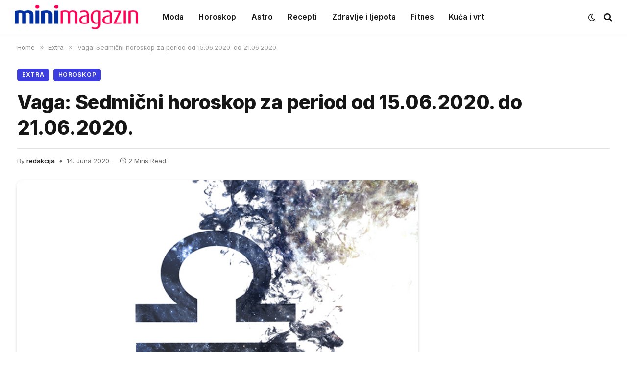

--- FILE ---
content_type: text/html; charset=UTF-8
request_url: https://www.minimagazin.info/2020/06/14/vaga-sedmicni-horoskop-za-period-od-15-06-2020-do-21-06-2020/
body_size: 15477
content:

<!DOCTYPE html>
<html lang="bs-BA" prefix="og: https://ogp.me/ns#" class="s-light site-s-light">

<head>

	<meta charset="UTF-8" />
	<meta name="viewport" content="width=device-width, initial-scale=1" />
		<style>img:is([sizes="auto" i], [sizes^="auto," i]) { contain-intrinsic-size: 3000px 1500px }</style>
	
<!-- Search Engine Optimization by Rank Math - https://rankmath.com/ -->
<title>Vaga: Sedmični horoskop za period od 15.06.2020. do 21.06.2020.</title><link rel="preload" as="image" imagesrcset="https://www.minimagazin.info/wp-content/uploads/2015/07/vaga.jpg 800w, https://www.minimagazin.info/wp-content/uploads/2015/07/vaga-250x156.jpg 250w, https://www.minimagazin.info/wp-content/uploads/2015/07/vaga-343x215.jpg 343w, https://www.minimagazin.info/wp-content/uploads/2015/07/vaga-580x363.jpg 580w" imagesizes="(max-width: 814px) 100vw, 814px" /><link rel="preload" as="font" href="https://www.minimagazin.info/wp-content/themes/smart-mag/css/icons/fonts/ts-icons.woff2?v3.2" type="font/woff2" crossorigin="anonymous" />
<meta name="description" content="Posao. I ovako imate posla i obaveza preko glave, a budite ubijeđeni da ćete ih u ovoj sedmici dobiti još. Neke glanc nove, a neke iz prošlosti ili zaostatke."/>
<meta name="robots" content="follow, index, max-snippet:-1, max-video-preview:-1, max-image-preview:large"/>
<link rel="canonical" href="https://www.minimagazin.info/2020/06/14/vaga-sedmicni-horoskop-za-period-od-15-06-2020-do-21-06-2020/" />
<meta property="og:locale" content="bs_BA" />
<meta property="og:type" content="article" />
<meta property="og:title" content="Vaga: Sedmični horoskop za period od 15.06.2020. do 21.06.2020." />
<meta property="og:description" content="Posao. I ovako imate posla i obaveza preko glave, a budite ubijeđeni da ćete ih u ovoj sedmici dobiti još. Neke glanc nove, a neke iz prošlosti ili zaostatke." />
<meta property="og:url" content="https://www.minimagazin.info/2020/06/14/vaga-sedmicni-horoskop-za-period-od-15-06-2020-do-21-06-2020/" />
<meta property="og:site_name" content="Mini Magazin" />
<meta property="article:tag" content="izdvojeno" />
<meta property="article:section" content="Extra" />
<meta property="og:image" content="https://www.minimagazin.info/wp-content/uploads/2015/07/vaga.jpg" />
<meta property="og:image:secure_url" content="https://www.minimagazin.info/wp-content/uploads/2015/07/vaga.jpg" />
<meta property="og:image:width" content="800" />
<meta property="og:image:height" content="500" />
<meta property="og:image:alt" content="Vaga: Sedmični horoskop za period od 15.06.2020. do 21.06.2020." />
<meta property="og:image:type" content="image/jpeg" />
<meta property="article:published_time" content="2020-06-14T11:53:58+02:00" />
<meta name="twitter:card" content="summary_large_image" />
<meta name="twitter:title" content="Vaga: Sedmični horoskop za period od 15.06.2020. do 21.06.2020." />
<meta name="twitter:description" content="Posao. I ovako imate posla i obaveza preko glave, a budite ubijeđeni da ćete ih u ovoj sedmici dobiti još. Neke glanc nove, a neke iz prošlosti ili zaostatke." />
<meta name="twitter:image" content="https://www.minimagazin.info/wp-content/uploads/2015/07/vaga.jpg" />
<meta name="twitter:label1" content="Written by" />
<meta name="twitter:data1" content="redakcija" />
<meta name="twitter:label2" content="Time to read" />
<meta name="twitter:data2" content="1 minute" />
<script type="application/ld+json" class="rank-math-schema">{"@context":"https://schema.org","@graph":[{"@type":["NewsMediaOrganization","Organization"],"@id":"https://www.minimagazin.info/#organization","name":"Mini Magazin","url":"https://www.minimagazin.info","logo":{"@type":"ImageObject","@id":"https://www.minimagazin.info/#logo","url":"https://www.minimagazin.info/wp-content/uploads/2023/01/MM_Logo_Kocka.png","contentUrl":"https://www.minimagazin.info/wp-content/uploads/2023/01/MM_Logo_Kocka.png","caption":"Mini Magazin","inLanguage":"bs-BA","width":"327","height":"327"}},{"@type":"WebSite","@id":"https://www.minimagazin.info/#website","url":"https://www.minimagazin.info","name":"Mini Magazin","publisher":{"@id":"https://www.minimagazin.info/#organization"},"inLanguage":"bs-BA"},{"@type":"ImageObject","@id":"https://www.minimagazin.info/wp-content/uploads/2015/07/vaga.jpg","url":"https://www.minimagazin.info/wp-content/uploads/2015/07/vaga.jpg","width":"800","height":"500","inLanguage":"bs-BA"},{"@type":"WebPage","@id":"https://www.minimagazin.info/2020/06/14/vaga-sedmicni-horoskop-za-period-od-15-06-2020-do-21-06-2020/#webpage","url":"https://www.minimagazin.info/2020/06/14/vaga-sedmicni-horoskop-za-period-od-15-06-2020-do-21-06-2020/","name":"Vaga: Sedmi\u010dni horoskop za period od 15.06.2020. do 21.06.2020.","datePublished":"2020-06-14T11:53:58+02:00","dateModified":"2020-06-14T11:53:58+02:00","isPartOf":{"@id":"https://www.minimagazin.info/#website"},"primaryImageOfPage":{"@id":"https://www.minimagazin.info/wp-content/uploads/2015/07/vaga.jpg"},"inLanguage":"bs-BA"},{"@type":"Person","@id":"https://www.minimagazin.info/author/redakcija/","name":"redakcija","url":"https://www.minimagazin.info/author/redakcija/","image":{"@type":"ImageObject","@id":"https://secure.gravatar.com/avatar/395d27052f36986e59144404b4e15bc5dd6eafc20253a06072b034dd306cf523?s=96&amp;d=mm&amp;r=g","url":"https://secure.gravatar.com/avatar/395d27052f36986e59144404b4e15bc5dd6eafc20253a06072b034dd306cf523?s=96&amp;d=mm&amp;r=g","caption":"redakcija","inLanguage":"bs-BA"},"worksFor":{"@id":"https://www.minimagazin.info/#organization"}},{"@type":"Article","headline":"Vaga: Sedmi\u010dni horoskop za period od 15.06.2020. do 21.06.2020.","datePublished":"2020-06-14T11:53:58+02:00","dateModified":"2020-06-14T11:53:58+02:00","articleSection":"Extra, Horoskop","author":{"@id":"https://www.minimagazin.info/author/redakcija/","name":"redakcija"},"publisher":{"@id":"https://www.minimagazin.info/#organization"},"description":"Posao. I ovako imate posla i obaveza preko glave, a budite ubije\u0111eni da \u0107ete ih u ovoj\u00a0sedmici dobiti jo\u0161. Neke glanc nove, a neke iz pro\u0161losti ili zaostatke.","name":"Vaga: Sedmi\u010dni horoskop za period od 15.06.2020. do 21.06.2020.","@id":"https://www.minimagazin.info/2020/06/14/vaga-sedmicni-horoskop-za-period-od-15-06-2020-do-21-06-2020/#richSnippet","isPartOf":{"@id":"https://www.minimagazin.info/2020/06/14/vaga-sedmicni-horoskop-za-period-od-15-06-2020-do-21-06-2020/#webpage"},"image":{"@id":"https://www.minimagazin.info/wp-content/uploads/2015/07/vaga.jpg"},"inLanguage":"bs-BA","mainEntityOfPage":{"@id":"https://www.minimagazin.info/2020/06/14/vaga-sedmicni-horoskop-za-period-od-15-06-2020-do-21-06-2020/#webpage"}}]}</script>
<!-- /Rank Math WordPress SEO plugin -->

<link rel='dns-prefetch' href='//www.minimagazin.info' />
<link rel='dns-prefetch' href='//fonts.googleapis.com' />
<link rel="alternate" type="application/rss+xml" title="Mini Magazin &raquo; novosti" href="https://www.minimagazin.info/feed/" />
<link rel="alternate" type="application/rss+xml" title="Mini Magazin &raquo;  novosti o komentarima" href="https://www.minimagazin.info/comments/feed/" />
<script type="text/javascript">
/* <![CDATA[ */
window._wpemojiSettings = {"baseUrl":"https:\/\/s.w.org\/images\/core\/emoji\/16.0.1\/72x72\/","ext":".png","svgUrl":"https:\/\/s.w.org\/images\/core\/emoji\/16.0.1\/svg\/","svgExt":".svg","source":{"concatemoji":"https:\/\/www.minimagazin.info\/wp-includes\/js\/wp-emoji-release.min.js?ver=6.8.3"}};
/*! This file is auto-generated */
!function(s,n){var o,i,e;function c(e){try{var t={supportTests:e,timestamp:(new Date).valueOf()};sessionStorage.setItem(o,JSON.stringify(t))}catch(e){}}function p(e,t,n){e.clearRect(0,0,e.canvas.width,e.canvas.height),e.fillText(t,0,0);var t=new Uint32Array(e.getImageData(0,0,e.canvas.width,e.canvas.height).data),a=(e.clearRect(0,0,e.canvas.width,e.canvas.height),e.fillText(n,0,0),new Uint32Array(e.getImageData(0,0,e.canvas.width,e.canvas.height).data));return t.every(function(e,t){return e===a[t]})}function u(e,t){e.clearRect(0,0,e.canvas.width,e.canvas.height),e.fillText(t,0,0);for(var n=e.getImageData(16,16,1,1),a=0;a<n.data.length;a++)if(0!==n.data[a])return!1;return!0}function f(e,t,n,a){switch(t){case"flag":return n(e,"\ud83c\udff3\ufe0f\u200d\u26a7\ufe0f","\ud83c\udff3\ufe0f\u200b\u26a7\ufe0f")?!1:!n(e,"\ud83c\udde8\ud83c\uddf6","\ud83c\udde8\u200b\ud83c\uddf6")&&!n(e,"\ud83c\udff4\udb40\udc67\udb40\udc62\udb40\udc65\udb40\udc6e\udb40\udc67\udb40\udc7f","\ud83c\udff4\u200b\udb40\udc67\u200b\udb40\udc62\u200b\udb40\udc65\u200b\udb40\udc6e\u200b\udb40\udc67\u200b\udb40\udc7f");case"emoji":return!a(e,"\ud83e\udedf")}return!1}function g(e,t,n,a){var r="undefined"!=typeof WorkerGlobalScope&&self instanceof WorkerGlobalScope?new OffscreenCanvas(300,150):s.createElement("canvas"),o=r.getContext("2d",{willReadFrequently:!0}),i=(o.textBaseline="top",o.font="600 32px Arial",{});return e.forEach(function(e){i[e]=t(o,e,n,a)}),i}function t(e){var t=s.createElement("script");t.src=e,t.defer=!0,s.head.appendChild(t)}"undefined"!=typeof Promise&&(o="wpEmojiSettingsSupports",i=["flag","emoji"],n.supports={everything:!0,everythingExceptFlag:!0},e=new Promise(function(e){s.addEventListener("DOMContentLoaded",e,{once:!0})}),new Promise(function(t){var n=function(){try{var e=JSON.parse(sessionStorage.getItem(o));if("object"==typeof e&&"number"==typeof e.timestamp&&(new Date).valueOf()<e.timestamp+604800&&"object"==typeof e.supportTests)return e.supportTests}catch(e){}return null}();if(!n){if("undefined"!=typeof Worker&&"undefined"!=typeof OffscreenCanvas&&"undefined"!=typeof URL&&URL.createObjectURL&&"undefined"!=typeof Blob)try{var e="postMessage("+g.toString()+"("+[JSON.stringify(i),f.toString(),p.toString(),u.toString()].join(",")+"));",a=new Blob([e],{type:"text/javascript"}),r=new Worker(URL.createObjectURL(a),{name:"wpTestEmojiSupports"});return void(r.onmessage=function(e){c(n=e.data),r.terminate(),t(n)})}catch(e){}c(n=g(i,f,p,u))}t(n)}).then(function(e){for(var t in e)n.supports[t]=e[t],n.supports.everything=n.supports.everything&&n.supports[t],"flag"!==t&&(n.supports.everythingExceptFlag=n.supports.everythingExceptFlag&&n.supports[t]);n.supports.everythingExceptFlag=n.supports.everythingExceptFlag&&!n.supports.flag,n.DOMReady=!1,n.readyCallback=function(){n.DOMReady=!0}}).then(function(){return e}).then(function(){var e;n.supports.everything||(n.readyCallback(),(e=n.source||{}).concatemoji?t(e.concatemoji):e.wpemoji&&e.twemoji&&(t(e.twemoji),t(e.wpemoji)))}))}((window,document),window._wpemojiSettings);
/* ]]> */
</script>
<!-- www.minimagazin.info is managing ads with Advanced Ads 2.0.10 – https://wpadvancedads.com/ --><script id="minim-ready">
			window.advanced_ads_ready=function(e,a){a=a||"complete";var d=function(e){return"interactive"===a?"loading"!==e:"complete"===e};d(document.readyState)?e():document.addEventListener("readystatechange",(function(a){d(a.target.readyState)&&e()}),{once:"interactive"===a})},window.advanced_ads_ready_queue=window.advanced_ads_ready_queue||[];		</script>
		<style id='wp-emoji-styles-inline-css' type='text/css'>

	img.wp-smiley, img.emoji {
		display: inline !important;
		border: none !important;
		box-shadow: none !important;
		height: 1em !important;
		width: 1em !important;
		margin: 0 0.07em !important;
		vertical-align: -0.1em !important;
		background: none !important;
		padding: 0 !important;
	}
</style>
<link rel='stylesheet' id='wp-block-library-css' href='https://www.minimagazin.info/wp-includes/css/dist/block-library/style.min.css?ver=6.8.3' type='text/css' media='all' />
<style id='classic-theme-styles-inline-css' type='text/css'>
/*! This file is auto-generated */
.wp-block-button__link{color:#fff;background-color:#32373c;border-radius:9999px;box-shadow:none;text-decoration:none;padding:calc(.667em + 2px) calc(1.333em + 2px);font-size:1.125em}.wp-block-file__button{background:#32373c;color:#fff;text-decoration:none}
</style>
<style id='global-styles-inline-css' type='text/css'>
:root{--wp--preset--aspect-ratio--square: 1;--wp--preset--aspect-ratio--4-3: 4/3;--wp--preset--aspect-ratio--3-4: 3/4;--wp--preset--aspect-ratio--3-2: 3/2;--wp--preset--aspect-ratio--2-3: 2/3;--wp--preset--aspect-ratio--16-9: 16/9;--wp--preset--aspect-ratio--9-16: 9/16;--wp--preset--color--black: #000000;--wp--preset--color--cyan-bluish-gray: #abb8c3;--wp--preset--color--white: #ffffff;--wp--preset--color--pale-pink: #f78da7;--wp--preset--color--vivid-red: #cf2e2e;--wp--preset--color--luminous-vivid-orange: #ff6900;--wp--preset--color--luminous-vivid-amber: #fcb900;--wp--preset--color--light-green-cyan: #7bdcb5;--wp--preset--color--vivid-green-cyan: #00d084;--wp--preset--color--pale-cyan-blue: #8ed1fc;--wp--preset--color--vivid-cyan-blue: #0693e3;--wp--preset--color--vivid-purple: #9b51e0;--wp--preset--gradient--vivid-cyan-blue-to-vivid-purple: linear-gradient(135deg,rgba(6,147,227,1) 0%,rgb(155,81,224) 100%);--wp--preset--gradient--light-green-cyan-to-vivid-green-cyan: linear-gradient(135deg,rgb(122,220,180) 0%,rgb(0,208,130) 100%);--wp--preset--gradient--luminous-vivid-amber-to-luminous-vivid-orange: linear-gradient(135deg,rgba(252,185,0,1) 0%,rgba(255,105,0,1) 100%);--wp--preset--gradient--luminous-vivid-orange-to-vivid-red: linear-gradient(135deg,rgba(255,105,0,1) 0%,rgb(207,46,46) 100%);--wp--preset--gradient--very-light-gray-to-cyan-bluish-gray: linear-gradient(135deg,rgb(238,238,238) 0%,rgb(169,184,195) 100%);--wp--preset--gradient--cool-to-warm-spectrum: linear-gradient(135deg,rgb(74,234,220) 0%,rgb(151,120,209) 20%,rgb(207,42,186) 40%,rgb(238,44,130) 60%,rgb(251,105,98) 80%,rgb(254,248,76) 100%);--wp--preset--gradient--blush-light-purple: linear-gradient(135deg,rgb(255,206,236) 0%,rgb(152,150,240) 100%);--wp--preset--gradient--blush-bordeaux: linear-gradient(135deg,rgb(254,205,165) 0%,rgb(254,45,45) 50%,rgb(107,0,62) 100%);--wp--preset--gradient--luminous-dusk: linear-gradient(135deg,rgb(255,203,112) 0%,rgb(199,81,192) 50%,rgb(65,88,208) 100%);--wp--preset--gradient--pale-ocean: linear-gradient(135deg,rgb(255,245,203) 0%,rgb(182,227,212) 50%,rgb(51,167,181) 100%);--wp--preset--gradient--electric-grass: linear-gradient(135deg,rgb(202,248,128) 0%,rgb(113,206,126) 100%);--wp--preset--gradient--midnight: linear-gradient(135deg,rgb(2,3,129) 0%,rgb(40,116,252) 100%);--wp--preset--font-size--small: 13px;--wp--preset--font-size--medium: 20px;--wp--preset--font-size--large: 36px;--wp--preset--font-size--x-large: 42px;--wp--preset--spacing--20: 0.44rem;--wp--preset--spacing--30: 0.67rem;--wp--preset--spacing--40: 1rem;--wp--preset--spacing--50: 1.5rem;--wp--preset--spacing--60: 2.25rem;--wp--preset--spacing--70: 3.38rem;--wp--preset--spacing--80: 5.06rem;--wp--preset--shadow--natural: 6px 6px 9px rgba(0, 0, 0, 0.2);--wp--preset--shadow--deep: 12px 12px 50px rgba(0, 0, 0, 0.4);--wp--preset--shadow--sharp: 6px 6px 0px rgba(0, 0, 0, 0.2);--wp--preset--shadow--outlined: 6px 6px 0px -3px rgba(255, 255, 255, 1), 6px 6px rgba(0, 0, 0, 1);--wp--preset--shadow--crisp: 6px 6px 0px rgba(0, 0, 0, 1);}:where(.is-layout-flex){gap: 0.5em;}:where(.is-layout-grid){gap: 0.5em;}body .is-layout-flex{display: flex;}.is-layout-flex{flex-wrap: wrap;align-items: center;}.is-layout-flex > :is(*, div){margin: 0;}body .is-layout-grid{display: grid;}.is-layout-grid > :is(*, div){margin: 0;}:where(.wp-block-columns.is-layout-flex){gap: 2em;}:where(.wp-block-columns.is-layout-grid){gap: 2em;}:where(.wp-block-post-template.is-layout-flex){gap: 1.25em;}:where(.wp-block-post-template.is-layout-grid){gap: 1.25em;}.has-black-color{color: var(--wp--preset--color--black) !important;}.has-cyan-bluish-gray-color{color: var(--wp--preset--color--cyan-bluish-gray) !important;}.has-white-color{color: var(--wp--preset--color--white) !important;}.has-pale-pink-color{color: var(--wp--preset--color--pale-pink) !important;}.has-vivid-red-color{color: var(--wp--preset--color--vivid-red) !important;}.has-luminous-vivid-orange-color{color: var(--wp--preset--color--luminous-vivid-orange) !important;}.has-luminous-vivid-amber-color{color: var(--wp--preset--color--luminous-vivid-amber) !important;}.has-light-green-cyan-color{color: var(--wp--preset--color--light-green-cyan) !important;}.has-vivid-green-cyan-color{color: var(--wp--preset--color--vivid-green-cyan) !important;}.has-pale-cyan-blue-color{color: var(--wp--preset--color--pale-cyan-blue) !important;}.has-vivid-cyan-blue-color{color: var(--wp--preset--color--vivid-cyan-blue) !important;}.has-vivid-purple-color{color: var(--wp--preset--color--vivid-purple) !important;}.has-black-background-color{background-color: var(--wp--preset--color--black) !important;}.has-cyan-bluish-gray-background-color{background-color: var(--wp--preset--color--cyan-bluish-gray) !important;}.has-white-background-color{background-color: var(--wp--preset--color--white) !important;}.has-pale-pink-background-color{background-color: var(--wp--preset--color--pale-pink) !important;}.has-vivid-red-background-color{background-color: var(--wp--preset--color--vivid-red) !important;}.has-luminous-vivid-orange-background-color{background-color: var(--wp--preset--color--luminous-vivid-orange) !important;}.has-luminous-vivid-amber-background-color{background-color: var(--wp--preset--color--luminous-vivid-amber) !important;}.has-light-green-cyan-background-color{background-color: var(--wp--preset--color--light-green-cyan) !important;}.has-vivid-green-cyan-background-color{background-color: var(--wp--preset--color--vivid-green-cyan) !important;}.has-pale-cyan-blue-background-color{background-color: var(--wp--preset--color--pale-cyan-blue) !important;}.has-vivid-cyan-blue-background-color{background-color: var(--wp--preset--color--vivid-cyan-blue) !important;}.has-vivid-purple-background-color{background-color: var(--wp--preset--color--vivid-purple) !important;}.has-black-border-color{border-color: var(--wp--preset--color--black) !important;}.has-cyan-bluish-gray-border-color{border-color: var(--wp--preset--color--cyan-bluish-gray) !important;}.has-white-border-color{border-color: var(--wp--preset--color--white) !important;}.has-pale-pink-border-color{border-color: var(--wp--preset--color--pale-pink) !important;}.has-vivid-red-border-color{border-color: var(--wp--preset--color--vivid-red) !important;}.has-luminous-vivid-orange-border-color{border-color: var(--wp--preset--color--luminous-vivid-orange) !important;}.has-luminous-vivid-amber-border-color{border-color: var(--wp--preset--color--luminous-vivid-amber) !important;}.has-light-green-cyan-border-color{border-color: var(--wp--preset--color--light-green-cyan) !important;}.has-vivid-green-cyan-border-color{border-color: var(--wp--preset--color--vivid-green-cyan) !important;}.has-pale-cyan-blue-border-color{border-color: var(--wp--preset--color--pale-cyan-blue) !important;}.has-vivid-cyan-blue-border-color{border-color: var(--wp--preset--color--vivid-cyan-blue) !important;}.has-vivid-purple-border-color{border-color: var(--wp--preset--color--vivid-purple) !important;}.has-vivid-cyan-blue-to-vivid-purple-gradient-background{background: var(--wp--preset--gradient--vivid-cyan-blue-to-vivid-purple) !important;}.has-light-green-cyan-to-vivid-green-cyan-gradient-background{background: var(--wp--preset--gradient--light-green-cyan-to-vivid-green-cyan) !important;}.has-luminous-vivid-amber-to-luminous-vivid-orange-gradient-background{background: var(--wp--preset--gradient--luminous-vivid-amber-to-luminous-vivid-orange) !important;}.has-luminous-vivid-orange-to-vivid-red-gradient-background{background: var(--wp--preset--gradient--luminous-vivid-orange-to-vivid-red) !important;}.has-very-light-gray-to-cyan-bluish-gray-gradient-background{background: var(--wp--preset--gradient--very-light-gray-to-cyan-bluish-gray) !important;}.has-cool-to-warm-spectrum-gradient-background{background: var(--wp--preset--gradient--cool-to-warm-spectrum) !important;}.has-blush-light-purple-gradient-background{background: var(--wp--preset--gradient--blush-light-purple) !important;}.has-blush-bordeaux-gradient-background{background: var(--wp--preset--gradient--blush-bordeaux) !important;}.has-luminous-dusk-gradient-background{background: var(--wp--preset--gradient--luminous-dusk) !important;}.has-pale-ocean-gradient-background{background: var(--wp--preset--gradient--pale-ocean) !important;}.has-electric-grass-gradient-background{background: var(--wp--preset--gradient--electric-grass) !important;}.has-midnight-gradient-background{background: var(--wp--preset--gradient--midnight) !important;}.has-small-font-size{font-size: var(--wp--preset--font-size--small) !important;}.has-medium-font-size{font-size: var(--wp--preset--font-size--medium) !important;}.has-large-font-size{font-size: var(--wp--preset--font-size--large) !important;}.has-x-large-font-size{font-size: var(--wp--preset--font-size--x-large) !important;}
:where(.wp-block-post-template.is-layout-flex){gap: 1.25em;}:where(.wp-block-post-template.is-layout-grid){gap: 1.25em;}
:where(.wp-block-columns.is-layout-flex){gap: 2em;}:where(.wp-block-columns.is-layout-grid){gap: 2em;}
:root :where(.wp-block-pullquote){font-size: 1.5em;line-height: 1.6;}
</style>
<link rel='stylesheet' id='smartmag-core-css' href='https://www.minimagazin.info/wp-content/themes/smart-mag/style.css?ver=10.3.0' type='text/css' media='all' />
<style id='smartmag-core-inline-css' type='text/css'>
:root { --c-main: #3c3fde;
--c-main-rgb: 60,63,222;
--text-font: "Inter", system-ui, -apple-system, "Segoe UI", Arial, sans-serif;
--body-font: "Inter", system-ui, -apple-system, "Segoe UI", Arial, sans-serif;
--ui-font: "Inter", system-ui, -apple-system, "Segoe UI", Arial, sans-serif;
--title-font: "Inter", system-ui, -apple-system, "Segoe UI", Arial, sans-serif;
--h-font: "Inter", system-ui, -apple-system, "Segoe UI", Arial, sans-serif;
--title-font: var(--ui-font);
--h-font: var(--ui-font);
--text-h-font: var(--h-font);
--title-font: "Inter", system-ui, -apple-system, "Segoe UI", Arial, sans-serif;
--title-size-xs: 15px;
--title-size-m: 19px;
--main-width: 1240px;
--wrap-padding: 35px;
--p-title-space: 11px;
--c-excerpts: #474747;
--excerpt-size: 14px; }
.s-dark body { background-color: #101016; }
.post-title:not(._) { line-height: 1.4; }
:root { --sidebar-width: 336px; }
.ts-row, .has-el-gap { --sidebar-c-width: calc(var(--sidebar-width) + var(--grid-gutter-h) + var(--sidebar-c-pad)); }
.smart-head-main { --c-shadow: rgba(0,0,0,0.02); }
.smart-head-main .smart-head-top { --head-h: 42px; border-image: linear-gradient(90deg, #e40666 0%, #3c3fde 100%); border-image-slice: 1; border-image-width: 3px 0 0 0; border-width: 3px 0; border-image-width: 0 0 3px 0; }
.smart-head-main .smart-head-mid { --head-h: 70px; border-bottom-width: 0px; border-bottom-color: #efefef; }
.s-dark .smart-head-main .smart-head-mid,
.smart-head-main .s-dark.smart-head-mid { border-bottom-color: #3f3f3f; }
.navigation-main .menu > li > a { font-size: 15.4px; letter-spacing: 0.01em; }
.navigation-main { --nav-items-space: 15px; }
.s-light .navigation { --c-nav-blip: var(--c-main); }
.smart-head-mobile .smart-head-mid { border-image: linear-gradient(90deg, #e40666 0%, #3c3fde 100%); border-image-slice: 1; border-image-width: 3px 0 0 0; border-width: 3px 0; }
.navigation-small { margin-left: calc(-1 * var(--nav-items-space)); }
.s-dark .navigation-small { --c-nav-hov: rgba(255,255,255,0.76); }
.s-dark .smart-head-main .spc-social,
.smart-head-main .s-dark .spc-social { --c-spc-social: #ffffff; --c-spc-social-hov: rgba(255,255,255,0.92); }
.smart-head-main .spc-social { --spc-social-fs: 13px; --spc-social-size: 26px; --spc-social-space: 5px; }
.s-dark .smart-head-main .search-icon:hover,
.smart-head-main .s-dark .search-icon:hover { color: #bcbcbc; }
.smart-head-main { --search-icon-size: 18px; }
.s-dark .smart-head-main .offcanvas-toggle:hover,
.smart-head-main .s-dark .offcanvas-toggle:hover { --c-hamburger: #bcbcbc; }
.smart-head .ts-button1 { font-size: 12px; border-radius: 6px; height: 34px; line-height: 34px; padding-left: 14px; padding-right: 14px; }
.post-meta .text-in, .post-meta .post-cat > a { font-size: 11px; }
.post-meta .post-cat > a { font-weight: 600; }
.post-meta { --p-meta-sep: "\25c6"; --p-meta-sep-pad: 7px; }
.post-meta .meta-item:before { transform: scale(.65); }
.l-post { --media-radius: 10px; }
.cat-labels .category { font-weight: 600; letter-spacing: 0.06em; border-radius: 5px; padding-top: 2px; padding-bottom: 2px; padding-left: 10px; padding-right: 10px; }
.block-head-c .heading { font-size: 19px; text-transform: initial; }
.block-head-e3 .heading { font-size: 22px; }
.load-button { padding-top: 13px; padding-bottom: 13px; padding-left: 13px; padding-right: 13px; border-radius: 20px; }
.loop-grid-base .media { margin-bottom: 20px; }
.loop-grid .l-post { border-radius: 10px; overflow: hidden; }
.has-nums .l-post { --num-font: "Outfit", system-ui, -apple-system, "Segoe UI", Arial, sans-serif; }
.has-nums-a .l-post .post-title:before,
.has-nums-b .l-post .content:before { font-weight: 500; }
.has-nums-c .l-post .post-title:before,
.has-nums-c .l-post .content:before { font-size: 18px; }
.loop-list-card .l-post { border-radius: 10px; overflow: hidden; }
.loop-small .ratio-is-custom { padding-bottom: calc(100% / 1.3); }
.loop-small .media { width: 30%; max-width: 50%; }
.loop-small .media:not(i) { max-width: 97px; }
.single-featured .featured, .the-post-header .featured { border-radius: 10px; --media-radius: 10px; overflow: hidden; }
.post-meta-single .meta-item, .post-meta-single .text-in { font-size: 13px; }
.the-post-header .post-meta .post-title { font-family: var(--body-font); font-weight: 800; line-height: 1.3; letter-spacing: -0.01em; }
.entry-content { letter-spacing: -0.005em; }
.site-s-light .entry-content { color: #0a0a0a; }
:where(.entry-content) a { text-decoration: underline; text-underline-offset: 4px; text-decoration-thickness: 2px; }
.review-box .overall { border-radius: 8px; }
.review-box .rating-bar, .review-box .bar { height: 18px; border-radius: 8px; }
.review-box .label { font-size: 15px; }
.s-head-large .sub-title { font-size: 19px; }
.s-post-large .post-content-wrap { display: grid; grid-template-columns: minmax(0, 1fr); }
.s-post-large .entry-content { max-width: min(100%, calc(750px + var(--p-spacious-pad)*2)); justify-self: center; }
.category .feat-grid { --grid-gap: 10px; }
.spc-newsletter { --box-roundness: 10px; }
@media (min-width: 1200px) { .breadcrumbs { font-size: 13px; }
.nav-hov-b .menu > li > a:before { width: calc(100% - (var(--nav-items-space, 15px)*2)); left: var(--nav-items-space); }
.post-content h2 { font-size: 27px; }
.post-content h3 { font-size: 23px; } }
@media (min-width: 940px) and (max-width: 1200px) { :root { --sidebar-width: 300px; }
.ts-row, .has-el-gap { --sidebar-c-width: calc(var(--sidebar-width) + var(--grid-gutter-h) + var(--sidebar-c-pad)); }
.navigation-main .menu > li > a { font-size: calc(10px + (15.4px - 10px) * .7); } }
@media (min-width: 768px) and (max-width: 940px) { .ts-contain, .main { padding-left: 35px; padding-right: 35px; } }
@media (max-width: 767px) { .ts-contain, .main { padding-left: 25px; padding-right: 25px; }
.block-head-e3 .heading { font-size: 18px; } }
@media (min-width: 940px) and (max-width: 1300px) { :root { --wrap-padding: min(35px, 5vw); } }


</style>
<link rel='stylesheet' id='smartmag-magnific-popup-css' href='https://www.minimagazin.info/wp-content/themes/smart-mag/css/lightbox.css?ver=10.3.0' type='text/css' media='all' />
<link rel='stylesheet' id='smartmag-icons-css' href='https://www.minimagazin.info/wp-content/themes/smart-mag/css/icons/icons.css?ver=10.3.0' type='text/css' media='all' />
<link rel='stylesheet' id='smartmag-gfonts-custom-css' href='https://fonts.googleapis.com/css?family=Inter%3A400%2C500%2C600%2C700%2C800%7COutfit%3A400%2C500%2C600%2C700&#038;display=swap' type='text/css' media='all' />
<script type="text/javascript" id="smartmag-lazy-inline-js-after">
/* <![CDATA[ */
/**
 * @copyright ThemeSphere
 * @preserve
 */
var BunyadLazy={};BunyadLazy.load=function(){function a(e,n){var t={};e.dataset.bgset&&e.dataset.sizes?(t.sizes=e.dataset.sizes,t.srcset=e.dataset.bgset):t.src=e.dataset.bgsrc,function(t){var a=t.dataset.ratio;if(0<a){const e=t.parentElement;if(e.classList.contains("media-ratio")){const n=e.style;n.getPropertyValue("--a-ratio")||(n.paddingBottom=100/a+"%")}}}(e);var a,o=document.createElement("img");for(a in o.onload=function(){var t="url('"+(o.currentSrc||o.src)+"')",a=e.style;a.backgroundImage!==t&&requestAnimationFrame(()=>{a.backgroundImage=t,n&&n()}),o.onload=null,o.onerror=null,o=null},o.onerror=o.onload,t)o.setAttribute(a,t[a]);o&&o.complete&&0<o.naturalWidth&&o.onload&&o.onload()}function e(t){t.dataset.loaded||a(t,()=>{document.dispatchEvent(new Event("lazyloaded")),t.dataset.loaded=1})}function n(t){"complete"===document.readyState?t():window.addEventListener("load",t)}return{initEarly:function(){var t,a=()=>{document.querySelectorAll(".img.bg-cover:not(.lazyload)").forEach(e)};"complete"!==document.readyState?(t=setInterval(a,150),n(()=>{a(),clearInterval(t)})):a()},callOnLoad:n,initBgImages:function(t){t&&n(()=>{document.querySelectorAll(".img.bg-cover").forEach(e)})},bgLoad:a}}(),BunyadLazy.load.initEarly();
/* ]]> */
</script>
<script type="text/javascript" src="https://www.minimagazin.info/wp-content/plugins/dotmetrics//js/ostalo.js?ver=6.8.3" id="dm-ostalo-js"></script>
<script type="text/javascript" src="https://www.minimagazin.info/wp-includes/js/jquery/jquery.min.js?ver=3.7.1" id="jquery-core-js"></script>
<script type="text/javascript" src="https://www.minimagazin.info/wp-includes/js/jquery/jquery-migrate.min.js?ver=3.4.1" id="jquery-migrate-js"></script>
<script type="text/javascript" id="advanced-ads-advanced-js-js-extra">
/* <![CDATA[ */
var advads_options = {"blog_id":"1","privacy":{"enabled":false,"state":"not_needed"}};
/* ]]> */
</script>
<script type="text/javascript" src="https://www.minimagazin.info/wp-content/plugins/advanced-ads/public/assets/js/advanced.min.js?ver=2.0.10" id="advanced-ads-advanced-js-js"></script>
<link rel="https://api.w.org/" href="https://www.minimagazin.info/wp-json/" /><link rel="alternate" title="JSON" type="application/json" href="https://www.minimagazin.info/wp-json/wp/v2/posts/131412" /><link rel="EditURI" type="application/rsd+xml" title="RSD" href="https://www.minimagazin.info/xmlrpc.php?rsd" />
<meta name="generator" content="WordPress 6.8.3" />
<link rel='shortlink' href='https://www.minimagazin.info/?p=131412' />
<link rel="alternate" title="oEmbed (JSON)" type="application/json+oembed" href="https://www.minimagazin.info/wp-json/oembed/1.0/embed?url=https%3A%2F%2Fwww.minimagazin.info%2F2020%2F06%2F14%2Fvaga-sedmicni-horoskop-za-period-od-15-06-2020-do-21-06-2020%2F" />
<link rel="alternate" title="oEmbed (XML)" type="text/xml+oembed" href="https://www.minimagazin.info/wp-json/oembed/1.0/embed?url=https%3A%2F%2Fwww.minimagazin.info%2F2020%2F06%2F14%2Fvaga-sedmicni-horoskop-za-period-od-15-06-2020-do-21-06-2020%2F&#038;format=xml" />

		<!-- GA Google Analytics @ https://m0n.co/ga -->
		<script async src="https://www.googletagmanager.com/gtag/js?id=G-VT9PMML9B9"></script>
		<script>
			window.dataLayer = window.dataLayer || [];
			function gtag(){dataLayer.push(arguments);}
			gtag('js', new Date());
			gtag('config', 'G-VT9PMML9B9');
		</script>

	
		<script>
		var BunyadSchemeKey = 'bunyad-scheme';
		(() => {
			const d = document.documentElement;
			const c = d.classList;
			var scheme = localStorage.getItem(BunyadSchemeKey);
			
			if (scheme) {
				d.dataset.origClass = c;
				scheme === 'dark' ? c.remove('s-light', 'site-s-light') : c.remove('s-dark', 'site-s-dark');
				c.add('site-s-' + scheme, 's-' + scheme);
			}
		})();
		</script>
		<meta name="generator" content="Elementor 3.28.4; features: additional_custom_breakpoints, e_local_google_fonts; settings: css_print_method-external, google_font-enabled, font_display-swap">
		<script type="text/javascript">
			var advadsCfpQueue = [];
			var advadsCfpAd = function( adID ) {
				if ( 'undefined' === typeof advadsProCfp ) {
					advadsCfpQueue.push( adID )
				} else {
					advadsProCfp.addElement( adID )
				}
			}
		</script>
					<style>
				.e-con.e-parent:nth-of-type(n+4):not(.e-lazyloaded):not(.e-no-lazyload),
				.e-con.e-parent:nth-of-type(n+4):not(.e-lazyloaded):not(.e-no-lazyload) * {
					background-image: none !important;
				}
				@media screen and (max-height: 1024px) {
					.e-con.e-parent:nth-of-type(n+3):not(.e-lazyloaded):not(.e-no-lazyload),
					.e-con.e-parent:nth-of-type(n+3):not(.e-lazyloaded):not(.e-no-lazyload) * {
						background-image: none !important;
					}
				}
				@media screen and (max-height: 640px) {
					.e-con.e-parent:nth-of-type(n+2):not(.e-lazyloaded):not(.e-no-lazyload),
					.e-con.e-parent:nth-of-type(n+2):not(.e-lazyloaded):not(.e-no-lazyload) * {
						background-image: none !important;
					}
				}
			</style>
			<script>
/*
 *  Delete the Funding Choices cookie if consent is more than 12 months old.
 *
 *  Version: 2 (2023-12-21)
 *
 *  https://stackoverflow.com/a/76025628/2568535
 *
 */

  try {
    const nm = "FCCDCF";        // Match name of Funding Choices cookie
    const dm = "minimagazin.info";  // Match domain of Funding Choices cookie
    const pa = "/";             // Match path of Funding Choices cookie
    let tc = ('; ' + document.cookie).split('; ' + nm + '=');
    if (tc.length === 2) {
      tc = decodeURIComponent(tc.pop().split(';').shift());
      tc = JSON.parse(tc)[3][0].substring(1,9);
      tc = tc.replace(/-/g, '+').replace(/_/g, '/');
      tc = Uint8Array.from(window.atob(tc), (v) => v.charCodeAt(0));
      let dt = (tc[0] * 2**28) + (tc[1] * 2**20) + (tc[2] * 2**12) +
               (tc[3] * 2**4)  + (tc[4] >> 4);
      if (Date.now() / 1000 - dt / 10 > 86400 * 365)
        document.cookie = nm + "=;path=" + pa + ";domain=" + dm +
                          ";expires=" + new Date(0).toUTCString();
    }
  } finally {}
</script>
		<style type="text/css" id="wp-custom-css">
			img.logo-image {
	width:auto;
}

.post-content img {
	width:100%;
}

.post-content .buttons {
	display: block;
	width:100%;
}

.post-content .buttons br {
   display:none;
}

.post-content .buttons a { 
	  display:inline-block;
	  width:calc(50% - 20px);
	  margin-right:10px;
		background-color: #3c3fde;
    padding: 10px;
	  margin-bottom:10px;
	  border-radius:10px;
	  text-align:center;
	  color: white;
	  text-decoration:none;
	  cursor: pointer;
}

.post-content .buttons a:hover {
			background-color:  #e54e53;
}

.wp-caption {
	width:auto !important;
}

.s-post-large .post-content-wrap {
	display:block;
}		</style>
		

</head>

<body class="wp-singular post-template-default single single-post postid-131412 single-format-standard wp-theme-smart-mag right-sidebar post-layout-large-b post-cat-53 ts-img-hov-fade layout-normal elementor-default elementor-kit-157274 aa-prefix-minim-">



<div class="main-wrap">

	
<div class="off-canvas-backdrop"></div>
<div class="mobile-menu-container off-canvas s-dark hide-menu-lg" id="off-canvas">

	<div class="off-canvas-head">
		<a href="#" class="close">
			<span class="visuallyhidden">Close Menu</span>
			<i class="tsi tsi-times"></i>
		</a>

		<div class="ts-logo">
					</div>
	</div>

	<div class="off-canvas-content">

		
			<ul id="menu-skraceni-meni" class="mobile-menu"><li id="menu-item-157350" class="menu-item menu-item-type-taxonomy menu-item-object-category menu-item-157350"><a href="https://www.minimagazin.info/category/moda-i-trendovi/">Moda</a></li>
<li id="menu-item-157353" class="menu-item menu-item-type-taxonomy menu-item-object-category current-post-ancestor current-menu-parent current-post-parent menu-item-157353"><a href="https://www.minimagazin.info/category/extra/horoskop/">Horoskop</a></li>
<li id="menu-item-169098" class="menu-item menu-item-type-taxonomy menu-item-object-category menu-item-169098"><a href="https://www.minimagazin.info/category/astro/">Astro</a></li>
<li id="menu-item-157352" class="menu-item menu-item-type-taxonomy menu-item-object-category menu-item-157352"><a href="https://www.minimagazin.info/category/hrana/">Recepti</a></li>
<li id="menu-item-157349" class="menu-item menu-item-type-taxonomy menu-item-object-category menu-item-157349"><a href="https://www.minimagazin.info/category/zdravlje/">Zdravlje i ljepota</a></li>
<li id="menu-item-157418" class="menu-item menu-item-type-taxonomy menu-item-object-category menu-item-157418"><a href="https://www.minimagazin.info/category/fitnes/">Fitnes</a></li>
<li id="menu-item-157417" class="menu-item menu-item-type-taxonomy menu-item-object-category menu-item-157417"><a href="https://www.minimagazin.info/category/kuca-i-vrt/">Kuća i vrt</a></li>
</ul>
		
		
		
		<div class="spc-social-block spc-social spc-social-b smart-head-social">
		
			
				<a href="https://www.facebook.com/minimagazin.info" class="link service s-facebook" target="_blank" rel="nofollow noopener">
					<i class="icon tsi tsi-facebook"></i>					<span class="visuallyhidden">Facebook</span>
				</a>
									
			
				<a href="#" class="link service s-twitter" target="_blank" rel="nofollow noopener">
					<i class="icon tsi tsi-twitter"></i>					<span class="visuallyhidden">X (Twitter)</span>
				</a>
									
			
				<a href="https://www.instagram.com/minimagazin.info/" class="link service s-instagram" target="_blank" rel="nofollow noopener">
					<i class="icon tsi tsi-instagram"></i>					<span class="visuallyhidden">Instagram</span>
				</a>
									
			
		</div>

		
	</div>

</div>
<div class="smart-head smart-head-a smart-head-main" id="smart-head" data-sticky="auto" data-sticky-type="smart" data-sticky-full>
	
	<div class="smart-head-row smart-head-mid is-light smart-head-row-full">

		<div class="inner wrap">

							
				<div class="items items-left ">
					<a href="https://www.minimagazin.info/" title="Mini Magazin" rel="home" class="logo-link ts-logo logo-is-image">
		<span>
			
				
					<img fetchpriority="high" src="https://www.minimagazin.info/wp-content/uploads/2021/04/mm_logo_2021.png" class="logo-image logo-image-dark" alt="Mini Magazin" width="559" height="111"/><img src="https://www.minimagazin.info/wp-content/uploads/2021/04/mm_logo_2021.png" class="logo-image" alt="Mini Magazin" width="559" height="111"/>
									 
					</span>
	</a>	<div class="nav-wrap">
		<nav class="navigation navigation-main nav-hov-b">
			<ul id="menu-skraceni-meni-1" class="menu"><li class="menu-item menu-item-type-taxonomy menu-item-object-category menu-cat-26 menu-item-157350"><a href="https://www.minimagazin.info/category/moda-i-trendovi/">Moda</a></li>
<li class="menu-item menu-item-type-taxonomy menu-item-object-category current-post-ancestor current-menu-parent current-post-parent menu-cat-41 menu-item-157353"><a href="https://www.minimagazin.info/category/extra/horoskop/">Horoskop</a></li>
<li class="menu-item menu-item-type-taxonomy menu-item-object-category menu-cat-80 menu-item-169098"><a href="https://www.minimagazin.info/category/astro/">Astro</a></li>
<li class="menu-item menu-item-type-taxonomy menu-item-object-category menu-cat-33 menu-item-157352"><a href="https://www.minimagazin.info/category/hrana/">Recepti</a></li>
<li class="menu-item menu-item-type-taxonomy menu-item-object-category menu-cat-27 menu-item-157349"><a href="https://www.minimagazin.info/category/zdravlje/">Zdravlje i ljepota</a></li>
<li class="menu-item menu-item-type-taxonomy menu-item-object-category menu-cat-49 menu-item-157418"><a href="https://www.minimagazin.info/category/fitnes/">Fitnes</a></li>
<li class="menu-item menu-item-type-taxonomy menu-item-object-category menu-cat-34 menu-item-157417"><a href="https://www.minimagazin.info/category/kuca-i-vrt/">Kuća i vrt</a></li>
</ul>		</nav>
	</div>
				</div>

							
				<div class="items items-center empty">
								</div>

							
				<div class="items items-right ">
				
<div class="scheme-switcher has-icon-only">
	<a href="#" class="toggle is-icon toggle-dark" title="Switch to Dark Design - easier on eyes.">
		<i class="icon tsi tsi-moon"></i>
	</a>
	<a href="#" class="toggle is-icon toggle-light" title="Switch to Light Design.">
		<i class="icon tsi tsi-bright"></i>
	</a>
</div>

	<a href="#" class="search-icon has-icon-only is-icon" title="Search">
		<i class="tsi tsi-search"></i>
	</a>

				</div>

						
		</div>
	</div>

	</div>
<div class="smart-head smart-head-a smart-head-mobile" id="smart-head-mobile" data-sticky="mid" data-sticky-type="smart" data-sticky-full>
	
	<div class="smart-head-row smart-head-mid smart-head-row-3 s-dark smart-head-row-full">

		<div class="inner wrap">

							
				<div class="items items-left ">
				
<button class="offcanvas-toggle has-icon" type="button" aria-label="Menu">
	<span class="hamburger-icon hamburger-icon-a">
		<span class="inner"></span>
	</span>
</button>				</div>

							
				<div class="items items-center ">
					<a href="https://www.minimagazin.info/" title="Mini Magazin" rel="home" class="logo-link ts-logo logo-is-image">
		<span>
			
				
					<img fetchpriority="high" src="https://www.minimagazin.info/wp-content/uploads/2021/04/mm_logo_2021.png" class="logo-image logo-image-dark" alt="Mini Magazin" width="559" height="111"/><img src="https://www.minimagazin.info/wp-content/uploads/2021/04/mm_logo_2021.png" class="logo-image" alt="Mini Magazin" width="559" height="111"/>
									 
					</span>
	</a>				</div>

							
				<div class="items items-right ">
				

	<a href="#" class="search-icon has-icon-only is-icon" title="Search">
		<i class="tsi tsi-search"></i>
	</a>

				</div>

						
		</div>
	</div>

	</div>
<nav class="breadcrumbs is-full-width breadcrumbs-a" id="breadcrumb"><div class="inner ts-contain "><span><a href="https://www.minimagazin.info/"><span>Home</span></a></span><span class="delim">&raquo;</span><span><a href="https://www.minimagazin.info/category/extra/"><span>Extra</span></a></span><span class="delim">&raquo;</span><span class="current">Vaga: Sedmični horoskop za period od 15.06.2020. do 21.06.2020.</span></div></nav>
<div class="main ts-contain cf right-sidebar">
	
		
	<div class="s-head-large s-head-has-sep the-post-header s-head-modern s-head-large-b has-share-meta-right">
	<div class="post-meta post-meta-a post-meta-left post-meta-single has-below"><div class="post-meta-items meta-above"><span class="meta-item cat-labels">
						
						<a href="https://www.minimagazin.info/category/extra/" class="category term-color-53" rel="category">Extra</a> <a href="https://www.minimagazin.info/category/extra/horoskop/" class="category term-color-41" rel="category">Horoskop</a>
					</span>
					</div><h1 class="is-title post-title">Vaga: Sedmični horoskop za period od 15.06.2020. do 21.06.2020.</h1><div class="meta-below-has-right"><div class="post-meta-items meta-below"><span class="meta-item post-author"><span class="by">By</span> <a href="https://www.minimagazin.info/author/redakcija/" title="Članci od redakcija" rel="author">redakcija</a></span><span class="meta-item has-next-icon date"><time class="post-date" datetime="2020-06-14T11:53:58+02:00">14. Juna 2020.</time></span><span class="meta-item read-time has-icon"><i class="tsi tsi-clock"></i>2 Mins Read</span></div> </div></div>	
	
</div>
<div class="ts-row">
	<div class="col-8 main-content s-post-contain">

		
					<div class="single-featured">	
	<div class="featured has-media-shadows">
				
			<a href="https://www.minimagazin.info/wp-content/uploads/2015/07/vaga.jpg" class="image-link media-ratio ar-bunyad-main" title="Vaga: Sedmični horoskop za period od 15.06.2020. do 21.06.2020."><img width="814" height="532" src="https://www.minimagazin.info/wp-content/uploads/2015/07/vaga.jpg" class="attachment-bunyad-main size-bunyad-main no-lazy skip-lazy wp-post-image" alt="" sizes="(max-width: 814px) 100vw, 814px" title="Vaga: Sedmični horoskop za period od 15.06.2020. do 21.06.2020." decoding="async" srcset="https://www.minimagazin.info/wp-content/uploads/2015/07/vaga.jpg 800w, https://www.minimagazin.info/wp-content/uploads/2015/07/vaga-250x156.jpg 250w, https://www.minimagazin.info/wp-content/uploads/2015/07/vaga-343x215.jpg 343w, https://www.minimagazin.info/wp-content/uploads/2015/07/vaga-580x363.jpg 580w" /></a>		
						
			</div>

	</div>
		
		<div class="the-post s-post-large-b s-post-large">

			<article id="post-131412" class="post-131412 post type-post status-publish format-standard has-post-thumbnail category-extra category-horoskop tag-izdvojeno">
				
<div class="post-content-wrap">
	
	<div class="post-content cf entry-content content-normal">

		
				
		<p><strong>Posao.</strong> I ovako imate posla i obaveza preko glave, a budite ubijeđeni da ćete ih u ovoj sedmici dobiti još. Neke glanc nove, a neke iz prošlosti ili zaostatke. Doduše, mora se primijetiti da ste jednim dijelom sami krivi za ovo gomilanje i haotičnost.</p><div class="minim-in-text" id="minim-3919210613"><script async="async" src="https://securepubads.g.doubleclick.net/tag/js/gpt.js"></script>
<script> var googletag = googletag || {}; googletag.cmd = googletag.cmd || [];</script>
<div id="gpt-ad-9699645503291-0">
  <script>
	googletag.cmd.push(function() {
		var mapping = googletag.sizeMapping().
addSize([0, 0], [[300, 250], [320, 100]]).
build();
		googletag.defineSlot( '/146469900/MM_INTEXT', [[300,250],[300,250],[320,100]], 'gpt-ad-9699645503291-0' )
		.addService(googletag.pubads()).defineSizeMapping(mapping);
				window.advadsGamEmptySlotsTimers = window.advadsGamEmptySlotsTimers || {};
		const timers                     = window.advadsGamEmptySlotsTimers;

		timers['gpt-ad-9699645503291-0'] = setTimeout( function () {
			const id = 'gpt-ad-9699645503291-0';
			document.dispatchEvent( new CustomEvent( 'aagam_empty_slot', {detail: id} ) );
			delete ( timers[id] );
		}, 1000 );

		if ( typeof window.advadsGamHasEmptySlotListener === 'undefined' ) {
			googletag.pubads().addEventListener( 'slotRequested', function ( ev ) {
				const id = ev.slot.getSlotElementId();
				if ( typeof timers[id] === 'undefined' ) {
					return;
				}
				clearTimeout( timers[id] );
				timers[id] = setTimeout( function () {
					document.dispatchEvent( new CustomEvent( 'aagam_empty_slot', {detail: id} ) );
					delete ( timers[id] );
				}, 2500 );
			} );
			googletag.pubads().addEventListener( 'slotResponseReceived', function ( ev ) {
				const id = ev.slot.getSlotElementId();
				if ( typeof timers[id] !== 'undefined' ) {
					clearTimeout( timers[id] );
					delete ( timers[id] );
				}
				if ( ! ev.slot.getResponseInformation() ) {
					document.dispatchEvent( new CustomEvent( 'aagam_empty_slot', {detail: id} ) );
				}
			} );
			window.advadsGamHasEmptySlotListener = true;
		}

		googletag.enableServices();
		googletag.display( 'gpt-ad-9699645503291-0' );
	} );
  </script>
</div>
</div>
<p>Naime, niste u svom punom radnom fazonu pa mnogo toga otaljavate, odlažete i zato nije ni čudno što imate periode potpune statičnosti pa onda periode totalne rastrzanosti i završavanja u posljednjem trenutku. Pokušajte da se više skoncentrišete na ono što radite.</p><div class="minim-in-content" id="minim-922988798"><script async src="//pagead2.googlesyndication.com/pagead/js/adsbygoogle.js?client=ca-pub-5178566478159521" crossorigin="anonymous"></script><ins class="adsbygoogle" style="display:block; text-align:center;" data-ad-client="ca-pub-5178566478159521" 
data-ad-slot="2598505156" 
data-ad-layout="in-article"
data-ad-format="fluid"></ins>
<script> 
(adsbygoogle = window.adsbygoogle || []).push({}); 
</script>
</div>
<p><strong>Ljubav.</strong> Male su šanse da ćete biti zadovoljni svojim ljubavnim životom u ovoj sedmici. Doduše, pitanje je da li će vam taj ljubavni život uopšte i pasti na pamet sada. Vi ste posvećeni svojim prioritetima, voljena osoba svojim – rijetki su trenuci u kojima ste oboje zaista prisutni jedno pored drugog.</p>
<p>Možda ste fizički blizu, ali emotivno ste kilometrima daleko. Svako vodi neku svoju politiku, ali bolje i ova prividna udaljenost nego rasprave. Biće vrijeme da se spajate na pravi način.</p><div class="minim-in-content" id="minim-3697050384"><script async src="//pagead2.googlesyndication.com/pagead/js/adsbygoogle.js?client=ca-pub-5178566478159521" crossorigin="anonymous"></script><ins class="adsbygoogle" style="display:block; text-align:center;" data-ad-client="ca-pub-5178566478159521" 
data-ad-slot="2598505156" 
data-ad-layout="in-article"
data-ad-format="fluid"></ins>
<script> 
(adsbygoogle = window.adsbygoogle || []).push({}); 
</script>
</div>
<p>Slobodne Vage, postoje dobre šanse za kontakt sa osobom koju već duže vrijeme želite da upoznate. Takođe, prošlost u svim bojama, oblicima, dezenima.</p>
<p><strong>Hrana.</strong> Izbjegavajte tešku hranu, jer će više nego inače, praviti probleme i vašem varenju, ali će generalno donositi da se osjećate tromo, pospano, naduto. Postoji mogućnost i zadržavanja tečnosti u organizmu. Krećite se, pijte više čajeva, vode.</p><div class="minim-in-content" id="minim-334563703"><script async src="//pagead2.googlesyndication.com/pagead/js/adsbygoogle.js?client=ca-pub-5178566478159521" crossorigin="anonymous"></script><ins class="adsbygoogle" style="display:block; text-align:center;" data-ad-client="ca-pub-5178566478159521" 
data-ad-slot="2598505156" 
data-ad-layout="in-article"
data-ad-format="fluid"></ins>
<script> 
(adsbygoogle = window.adsbygoogle || []).push({}); 
</script>
</div>
<p><strong>Novac.</strong> Prilivi su dobri, sa tendencijom da postanu još bolji.</p>
<p><strong>Zdravlje.</strong> Alergije, problemi sa stomakom, vene, pritisak.</p><div class="minim-in-content" id="minim-2471648178"><script async src="//pagead2.googlesyndication.com/pagead/js/adsbygoogle.js?client=ca-pub-5178566478159521" crossorigin="anonymous"></script><ins class="adsbygoogle" style="display:block; text-align:center;" data-ad-client="ca-pub-5178566478159521" 
data-ad-slot="2598505156" 
data-ad-layout="in-article"
data-ad-format="fluid"></ins>
<script> 
(adsbygoogle = window.adsbygoogle || []).push({}); 
</script>
</div>
<p>Izvor: <a href="http://venerasapapilotnom.com/" target="_blank" rel="noopener noreferrer">Venera sa papilotnom</a></p>
<p>Autor: <a href="http://www.minimagazin.info">minimagazin.info</a></p><div class="minim-in-content" id="minim-4274044360"><script async src="//pagead2.googlesyndication.com/pagead/js/adsbygoogle.js?client=ca-pub-5178566478159521" crossorigin="anonymous"></script><ins class="adsbygoogle" style="display:block; text-align:center;" data-ad-client="ca-pub-5178566478159521" 
data-ad-slot="2598505156" 
data-ad-layout="in-article"
data-ad-format="fluid"></ins>
<script> 
(adsbygoogle = window.adsbygoogle || []).push({}); 
</script>
</div>

				
		
		
		
	</div>
</div>
	
			</article>

			


	<section class="related-posts">
							
							
				<div class="block-head block-head-ac block-head-e block-head-e3 is-left">

					<h4 class="heading">Preporuke</h4>					
									</div>
				
			
				<section class="block-wrap block-grid cols-gap-sm mb-none" data-id="1">

				
			<div class="block-content">
					
	<div class="loop loop-grid loop-grid-sm grid grid-3 md:grid-2 xs:grid-1">

					
<article class="l-post grid-post grid-sm-post">

	
			<div class="media">

		
			<a href="https://www.minimagazin.info/2026/01/29/finansijski-preokret-tri-znaka-zodijaka/" class="image-link media-ratio ratio-16-9" title="Novac konačno dolazi: Od kraja januara za ova tri znaka sve se okreće u njihovu korist"><span data-bgsrc="https://www.minimagazin.info/wp-content/uploads/2026/01/novac-1-450x281.jpg" class="img bg-cover wp-post-image attachment-bunyad-medium size-bunyad-medium lazyload" data-bgset="https://www.minimagazin.info/wp-content/uploads/2026/01/novac-1-450x281.jpg 450w, https://www.minimagazin.info/wp-content/uploads/2026/01/novac-1-1024x640.jpg 1024w, https://www.minimagazin.info/wp-content/uploads/2026/01/novac-1-768x480.jpg 768w, https://www.minimagazin.info/wp-content/uploads/2026/01/novac-1-1536x960.jpg 1536w, https://www.minimagazin.info/wp-content/uploads/2026/01/novac-1-1200x750.jpg 1200w, https://www.minimagazin.info/wp-content/uploads/2026/01/novac-1.jpg 1600w" data-sizes="(max-width: 390px) 100vw, 390px"></span></a>			
			
			
			
		
		</div>
	

	
		<div class="content">

			<div class="post-meta post-meta-a"><div class="post-meta-items meta-above"><span class="meta-item post-cat">
						
						<a href="https://www.minimagazin.info/category/extra/horoskop/" class="category term-color-41" rel="category">Horoskop</a>
					</span>
					</div><h4 class="is-title post-title"><a href="https://www.minimagazin.info/2026/01/29/finansijski-preokret-tri-znaka-zodijaka/">Novac konačno dolazi: Od kraja januara za ova tri znaka sve se okreće u njihovu korist</a></h4></div>			
			
			
		</div>

	
</article>					
<article class="l-post grid-post grid-sm-post">

	
			<div class="media">

		
			<a href="https://www.minimagazin.info/2026/01/29/dnevni-horoskop-za-29-01-2026/" class="image-link media-ratio ratio-16-9" title="Dnevni horoskop za 29.01.2026."><span data-bgsrc="https://www.minimagazin.info/wp-content/uploads/2024/01/horos-450x292.png" class="img bg-cover wp-post-image attachment-bunyad-medium size-bunyad-medium lazyload" data-bgset="https://www.minimagazin.info/wp-content/uploads/2024/01/horos-450x292.png 450w, https://www.minimagazin.info/wp-content/uploads/2024/01/horos-768x498.png 768w, https://www.minimagazin.info/wp-content/uploads/2024/01/horos.png 770w" data-sizes="(max-width: 390px) 100vw, 390px"></span></a>			
			
			
			
		
		</div>
	

	
		<div class="content">

			<div class="post-meta post-meta-a"><div class="post-meta-items meta-above"><span class="meta-item post-cat">
						
						<a href="https://www.minimagazin.info/category/extra/horoskop/" class="category term-color-41" rel="category">Horoskop</a>
					</span>
					</div><h4 class="is-title post-title"><a href="https://www.minimagazin.info/2026/01/29/dnevni-horoskop-za-29-01-2026/">Dnevni horoskop za 29.01.2026.</a></h4></div>			
			
			
		</div>

	
</article>					
<article class="l-post grid-post grid-sm-post">

	
			<div class="media">

		
			<a href="https://www.minimagazin.info/2026/01/28/deset-godina-srece-stabilnosti-i-uspjeha/" class="image-link media-ratio ratio-16-9" title="Pred ovim znakom otvara se deset godina sreće, stabilnosti i uspjeha"><span data-bgsrc="https://www.minimagazin.info/wp-content/uploads/2025/01/sreca-1-450x281.jpg" class="img bg-cover wp-post-image attachment-bunyad-medium size-bunyad-medium lazyload" data-bgset="https://www.minimagazin.info/wp-content/uploads/2025/01/sreca-1-450x281.jpg 450w, https://www.minimagazin.info/wp-content/uploads/2025/01/sreca-1-1024x640.jpg 1024w, https://www.minimagazin.info/wp-content/uploads/2025/01/sreca-1-768x480.jpg 768w, https://www.minimagazin.info/wp-content/uploads/2025/01/sreca-1-1536x960.jpg 1536w, https://www.minimagazin.info/wp-content/uploads/2025/01/sreca-1-1200x750.jpg 1200w, https://www.minimagazin.info/wp-content/uploads/2025/01/sreca-1.jpg 1600w" data-sizes="(max-width: 390px) 100vw, 390px"></span></a>			
			
			
			
		
		</div>
	

	
		<div class="content">

			<div class="post-meta post-meta-a"><div class="post-meta-items meta-above"><span class="meta-item post-cat">
						
						<a href="https://www.minimagazin.info/category/extra/horoskop/" class="category term-color-41" rel="category">Horoskop</a>
					</span>
					</div><h4 class="is-title post-title"><a href="https://www.minimagazin.info/2026/01/28/deset-godina-srece-stabilnosti-i-uspjeha/">Pred ovim znakom otvara se deset godina sreće, stabilnosti i uspjeha</a></h4></div>			
			
			
		</div>

	
</article>					
<article class="l-post grid-post grid-sm-post">

	
			<div class="media">

		
			<a href="https://www.minimagazin.info/2026/01/28/dnevni-horoskop-za-28-01-2026/" class="image-link media-ratio ratio-16-9" title="Dnevni horoskop za 28.01.2026."><span data-bgsrc="https://www.minimagazin.info/wp-content/uploads/2024/01/horos-450x292.png" class="img bg-cover wp-post-image attachment-bunyad-medium size-bunyad-medium lazyload" data-bgset="https://www.minimagazin.info/wp-content/uploads/2024/01/horos-450x292.png 450w, https://www.minimagazin.info/wp-content/uploads/2024/01/horos-768x498.png 768w, https://www.minimagazin.info/wp-content/uploads/2024/01/horos.png 770w" data-sizes="(max-width: 390px) 100vw, 390px"></span></a>			
			
			
			
		
		</div>
	

	
		<div class="content">

			<div class="post-meta post-meta-a"><div class="post-meta-items meta-above"><span class="meta-item post-cat">
						
						<a href="https://www.minimagazin.info/category/extra/horoskop/" class="category term-color-41" rel="category">Horoskop</a>
					</span>
					</div><h4 class="is-title post-title"><a href="https://www.minimagazin.info/2026/01/28/dnevni-horoskop-za-28-01-2026/">Dnevni horoskop za 28.01.2026.</a></h4></div>			
			
			
		</div>

	
</article>					
<article class="l-post grid-post grid-sm-post">

	
			<div class="media">

		
			<a href="https://www.minimagazin.info/2026/01/27/dnevni-horoskop-za-27-01-2026/" class="image-link media-ratio ratio-16-9" title="Dnevni horoskop za 27.01.2026."><span data-bgsrc="https://www.minimagazin.info/wp-content/uploads/2024/01/horos-450x292.png" class="img bg-cover wp-post-image attachment-bunyad-medium size-bunyad-medium lazyload" data-bgset="https://www.minimagazin.info/wp-content/uploads/2024/01/horos-450x292.png 450w, https://www.minimagazin.info/wp-content/uploads/2024/01/horos-768x498.png 768w, https://www.minimagazin.info/wp-content/uploads/2024/01/horos.png 770w" data-sizes="(max-width: 390px) 100vw, 390px"></span></a>			
			
			
			
		
		</div>
	

	
		<div class="content">

			<div class="post-meta post-meta-a"><div class="post-meta-items meta-above"><span class="meta-item post-cat">
						
						<a href="https://www.minimagazin.info/category/extra/horoskop/" class="category term-color-41" rel="category">Horoskop</a>
					</span>
					</div><h4 class="is-title post-title"><a href="https://www.minimagazin.info/2026/01/27/dnevni-horoskop-za-27-01-2026/">Dnevni horoskop za 27.01.2026.</a></h4></div>			
			
			
		</div>

	
</article>					
<article class="l-post grid-post grid-sm-post">

	
			<div class="media">

		
			<a href="https://www.minimagazin.info/2026/01/26/dnevni-horoskop-za-26-01-2026/" class="image-link media-ratio ratio-16-9" title="Dnevni horoskop za 26.01.2026."><span data-bgsrc="https://www.minimagazin.info/wp-content/uploads/2024/01/horos-450x292.png" class="img bg-cover wp-post-image attachment-bunyad-medium size-bunyad-medium lazyload" data-bgset="https://www.minimagazin.info/wp-content/uploads/2024/01/horos-450x292.png 450w, https://www.minimagazin.info/wp-content/uploads/2024/01/horos-768x498.png 768w, https://www.minimagazin.info/wp-content/uploads/2024/01/horos.png 770w" data-sizes="(max-width: 390px) 100vw, 390px"></span></a>			
			
			
			
		
		</div>
	

	
		<div class="content">

			<div class="post-meta post-meta-a"><div class="post-meta-items meta-above"><span class="meta-item post-cat">
						
						<a href="https://www.minimagazin.info/category/extra/horoskop/" class="category term-color-41" rel="category">Horoskop</a>
					</span>
					</div><h4 class="is-title post-title"><a href="https://www.minimagazin.info/2026/01/26/dnevni-horoskop-za-26-01-2026/">Dnevni horoskop za 26.01.2026.</a></h4></div>			
			
			
		</div>

	
</article>		
	</div>

		
			</div>

		</section>
		
	</section>			
			<div class="comments">
							</div>

		</div>
	</div>
	
			
	
	<aside class="col-4 main-sidebar has-sep">
	
			<div class="inner ts-sticky-native">
		
			<div class="widget minim-widget"><style type="text/css">
.gadsense_slot_6{ display: inline-block; width: 300px; height: 600px;}
</style>
<ins class="adsbygoogle gadsense_slot_6" style="display:inline-block;" data-ad-client="ca-pub-5178566478159521" 
data-ad-slot="3129687062" 
></ins>
<script async src="//pagead2.googlesyndication.com/pagead/js/adsbygoogle.js?client=ca-pub-5178566478159521" crossorigin="anonymous"></script>
<script> 
(adsbygoogle = window.adsbygoogle || []).push({}); 
</script>
</div>		</div>
	
	</aside>
	
</div>
	</div>

			<footer class="main-footer cols-gap-lg footer-bold s-dark">

						<div class="upper-footer bold-footer-upper">
			<div class="ts-contain wrap">
				<div class="widgets row cf">
					<div class="widget col-4 widget_text"><div class="widget-title block-head block-head-ac block-head block-head-ac block-head-b is-left has-style"><h5 class="heading">(C) 2011-2026 Minimagazin</h5></div>			<div class="textwidget"><p>Sva prava pridržana. Prenošenje i kopiranje sadržaja sa ove stranice dozvoljeno je isključivo uz dozvolu redakcije Mini Magazina.</p>
</div>
		</div><div class="widget col-4 widget_nav_menu"><div class="widget-title block-head block-head-ac block-head block-head-ac block-head-b is-left has-style"><h5 class="heading">Rubrike</h5></div><div class="menu-skraceni-meni-container"><ul id="menu-skraceni-meni-2" class="menu"><li class="menu-item menu-item-type-taxonomy menu-item-object-category menu-item-157350"><a href="https://www.minimagazin.info/category/moda-i-trendovi/">Moda</a></li>
<li class="menu-item menu-item-type-taxonomy menu-item-object-category current-post-ancestor current-menu-parent current-post-parent menu-item-157353"><a href="https://www.minimagazin.info/category/extra/horoskop/">Horoskop</a></li>
<li class="menu-item menu-item-type-taxonomy menu-item-object-category menu-item-169098"><a href="https://www.minimagazin.info/category/astro/">Astro</a></li>
<li class="menu-item menu-item-type-taxonomy menu-item-object-category menu-item-157352"><a href="https://www.minimagazin.info/category/hrana/">Recepti</a></li>
<li class="menu-item menu-item-type-taxonomy menu-item-object-category menu-item-157349"><a href="https://www.minimagazin.info/category/zdravlje/">Zdravlje i ljepota</a></li>
<li class="menu-item menu-item-type-taxonomy menu-item-object-category menu-item-157418"><a href="https://www.minimagazin.info/category/fitnes/">Fitnes</a></li>
<li class="menu-item menu-item-type-taxonomy menu-item-object-category menu-item-157417"><a href="https://www.minimagazin.info/category/kuca-i-vrt/">Kuća i vrt</a></li>
</ul></div></div><div class="widget col-4 widget_nav_menu"><div class="widget-title block-head block-head-ac block-head block-head-ac block-head-b is-left has-style"><h5 class="heading">Kontaktirajte nas</h5></div><div class="menu-kontakt-meni-container"><ul id="menu-kontakt-meni" class="menu"><li id="menu-item-157403" class="menu-item menu-item-type-post_type menu-item-object-page menu-item-157403"><a href="https://www.minimagazin.info/marketing/">Marketing</a></li>
<li id="menu-item-157404" class="menu-item menu-item-type-post_type menu-item-object-page menu-item-157404"><a href="https://www.minimagazin.info/kontakt/">Kontakt</a></li>
</ul></div></div>				</div>
			</div>
		</div>
		
	
			<div class="lower-footer bold-footer-lower">
			<div class="ts-contain inner">

				

				
		<div class="spc-social-block spc-social spc-social-b ">
		
			
				<a href="https://www.facebook.com/minimagazin.info" class="link service s-facebook" target="_blank" rel="nofollow noopener">
					<i class="icon tsi tsi-facebook"></i>					<span class="visuallyhidden">Facebook</span>
				</a>
									
			
				<a href="https://www.instagram.com/minimagazin.info/" class="link service s-instagram" target="_blank" rel="nofollow noopener">
					<i class="icon tsi tsi-instagram"></i>					<span class="visuallyhidden">Instagram</span>
				</a>
									
			
		</div>

		
				
				<div class="copyright">
					&copy; 2026 minimagazin 				</div>
			</div>
		</div>		
			</footer>
		
	
</div><!-- .main-wrap -->



	<div class="search-modal-wrap" data-scheme="dark">
		<div class="search-modal-box" role="dialog" aria-modal="true">

			<form method="get" class="search-form" action="https://www.minimagazin.info/">
				<input type="search" class="search-field live-search-query" name="s" placeholder="Search..." value="" required />

				<button type="submit" class="search-submit visuallyhidden">Submit</button>

				<p class="message">
					Type above and press <em>Enter</em> to search. Press <em>Esc</em> to cancel.				</p>
						
			</form>

		</div>
	</div>


<script type="speculationrules">
{"prefetch":[{"source":"document","where":{"and":[{"href_matches":"\/*"},{"not":{"href_matches":["\/wp-*.php","\/wp-admin\/*","\/wp-content\/uploads\/*","\/wp-content\/*","\/wp-content\/plugins\/*","\/wp-content\/themes\/smart-mag\/*","\/*\\?(.+)"]}},{"not":{"selector_matches":"a[rel~=\"nofollow\"]"}},{"not":{"selector_matches":".no-prefetch, .no-prefetch a"}}]},"eagerness":"conservative"}]}
</script>
			<script>
				const lazyloadRunObserver = () => {
					const lazyloadBackgrounds = document.querySelectorAll( `.e-con.e-parent:not(.e-lazyloaded)` );
					const lazyloadBackgroundObserver = new IntersectionObserver( ( entries ) => {
						entries.forEach( ( entry ) => {
							if ( entry.isIntersecting ) {
								let lazyloadBackground = entry.target;
								if( lazyloadBackground ) {
									lazyloadBackground.classList.add( 'e-lazyloaded' );
								}
								lazyloadBackgroundObserver.unobserve( entry.target );
							}
						});
					}, { rootMargin: '200px 0px 200px 0px' } );
					lazyloadBackgrounds.forEach( ( lazyloadBackground ) => {
						lazyloadBackgroundObserver.observe( lazyloadBackground );
					} );
				};
				const events = [
					'DOMContentLoaded',
					'elementor/lazyload/observe',
				];
				events.forEach( ( event ) => {
					document.addEventListener( event, lazyloadRunObserver );
				} );
			</script>
			<script type="application/ld+json">{"@context":"https:\/\/schema.org","@type":"BreadcrumbList","itemListElement":[{"@type":"ListItem","position":1,"item":{"@type":"WebPage","@id":"https:\/\/www.minimagazin.info\/","name":"Home"}},{"@type":"ListItem","position":2,"item":{"@type":"WebPage","@id":"https:\/\/www.minimagazin.info\/category\/extra\/","name":"Extra"}},{"@type":"ListItem","position":3,"item":{"@type":"WebPage","@id":"https:\/\/www.minimagazin.info\/2020\/06\/14\/vaga-sedmicni-horoskop-za-period-od-15-06-2020-do-21-06-2020\/","name":"Vaga: Sedmi\u010dni horoskop za period od 15.06.2020. do 21.06.2020."}}]}</script>
<script type="text/javascript" id="smartmag-lazyload-js-extra">
/* <![CDATA[ */
var BunyadLazyConf = {"type":"normal"};
/* ]]> */
</script>
<script type="text/javascript" src="https://www.minimagazin.info/wp-content/themes/smart-mag/js/lazyload.js?ver=10.3.0" id="smartmag-lazyload-js"></script>
<script type="text/javascript" src="https://www.minimagazin.info/wp-content/plugins/advanced-ads/admin/assets/js/advertisement.js?ver=2.0.10" id="advanced-ads-find-adblocker-js"></script>
<script type="text/javascript" id="advanced-ads-pro-main-js-extra">
/* <![CDATA[ */
var advanced_ads_cookies = {"cookie_path":"\/","cookie_domain":""};
var advadsCfpInfo = {"cfpExpHours":"3","cfpClickLimit":"3","cfpBan":"7","cfpPath":"","cfpDomain":"minimagazin.info","cfpEnabled":""};
/* ]]> */
</script>
<script type="text/javascript" src="https://www.minimagazin.info/wp-content/plugins/advanced-ads-pro/assets/dist/advanced-ads-pro.js?ver=3.0.6" id="advanced-ads-pro-main-js"></script>
<script type="text/javascript" src="https://www.minimagazin.info/wp-content/themes/smart-mag/js/jquery.mfp-lightbox.js?ver=10.3.0" id="magnific-popup-js"></script>
<script type="text/javascript" src="https://www.minimagazin.info/wp-content/themes/smart-mag/js/jquery.sticky-sidebar.js?ver=10.3.0" id="theia-sticky-sidebar-js"></script>
<script type="text/javascript" id="smartmag-theme-js-extra">
/* <![CDATA[ */
var Bunyad = {"ajaxurl":"https:\/\/www.minimagazin.info\/wp-admin\/admin-ajax.php"};
/* ]]> */
</script>
<script type="text/javascript" src="https://www.minimagazin.info/wp-content/themes/smart-mag/js/theme.js?ver=10.3.0" id="smartmag-theme-js"></script>
<script>window.advads_admin_bar_items = [{"title":"Ad Sense In Article","type":"ad","count":5},{"title":"In-Content","type":"placement","count":5},{"title":"GAM: MM In-Text Rectangle","type":"ad","count":1},{"title":"In-Text","type":"placement","count":1},{"title":"Ad Sense Vertical Responsive","type":"ad","count":1}];</script><script>!function(){window.advanced_ads_ready_queue=window.advanced_ads_ready_queue||[],advanced_ads_ready_queue.push=window.advanced_ads_ready;for(var d=0,a=advanced_ads_ready_queue.length;d<a;d++)advanced_ads_ready(advanced_ads_ready_queue[d])}();</script>

</body>
</html>

--- FILE ---
content_type: text/html; charset=utf-8
request_url: https://www.google.com/recaptcha/api2/aframe
body_size: 269
content:
<!DOCTYPE HTML><html><head><meta http-equiv="content-type" content="text/html; charset=UTF-8"></head><body><script nonce="3q_aGj1PJHIbE9KWPtItog">/** Anti-fraud and anti-abuse applications only. See google.com/recaptcha */ try{var clients={'sodar':'https://pagead2.googlesyndication.com/pagead/sodar?'};window.addEventListener("message",function(a){try{if(a.source===window.parent){var b=JSON.parse(a.data);var c=clients[b['id']];if(c){var d=document.createElement('img');d.src=c+b['params']+'&rc='+(localStorage.getItem("rc::a")?sessionStorage.getItem("rc::b"):"");window.document.body.appendChild(d);sessionStorage.setItem("rc::e",parseInt(sessionStorage.getItem("rc::e")||0)+1);localStorage.setItem("rc::h",'1769704594347');}}}catch(b){}});window.parent.postMessage("_grecaptcha_ready", "*");}catch(b){}</script></body></html>